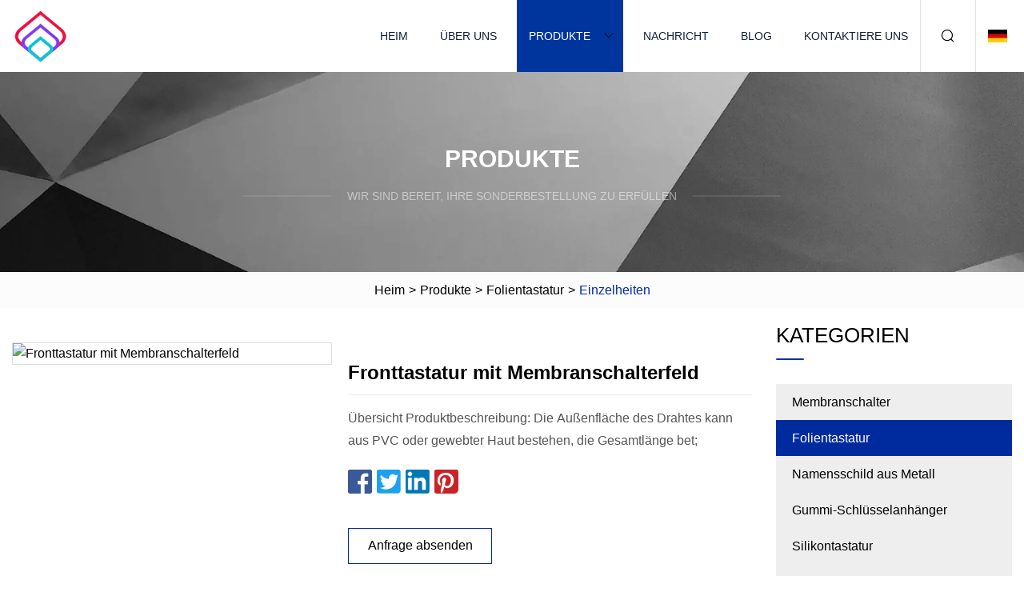

--- FILE ---
content_type: text/html; charset=utf-8
request_url: https://de.hefeiduwei.com/products/amembrane-switch-panel-front-keyboard.htm
body_size: 5267
content:
<!doctype html>
<html lang="de">
<head>
<meta charset="utf-8" />
<title>Fronttastatur mit Membranschalterfeld | Liaoning Coastwise Partners Co., Ltd</title>
<meta name="description" content="Fronttastatur mit Membranschalterfeld" />
<meta name="keywords" content="Fronttastatur mit Membranschalterfeld" />
<meta name="viewport" content="width=device-width, initial-scale=1.0" />
<meta name="application-name" content="Liaoning Coastwise Partners Co., Ltd" />
<meta name="twitter:card" content="summary" />
<meta name="twitter:title" content="Fronttastatur mit Membranschalterfeld | Liaoning Coastwise Partners Co., Ltd" />
<meta name="twitter:description" content="Fronttastatur mit Membranschalterfeld" />
<meta name="twitter:image" content="https://de.hefeiduwei.com/uploads/s/5fa008ed37044dfc9c18c5c147c717f0.webp" />
<meta http-equiv="X-UA-Compatible" content="IE=edge" />
<meta property="og:site_name" content="Liaoning Coastwise Partners Co., Ltd" />
<meta property="og:type" content="product" />
<meta property="og:title" content="Fronttastatur mit Membranschalterfeld | Liaoning Coastwise Partners Co., Ltd" />
<meta property="og:description" content="Fronttastatur mit Membranschalterfeld" />
<meta property="og:url" content="https://de.hefeiduwei.com/products/amembrane-switch-panel-front-keyboard.htm" />
<meta property="og:image" content="https://de.hefeiduwei.com/uploads/s/5fa008ed37044dfc9c18c5c147c717f0.webp" />
<link href="https://de.hefeiduwei.com/products/amembrane-switch-panel-front-keyboard.htm" rel="canonical" />
<link href="https://de.hefeiduwei.com/uploadimg/icons3187051784.png" rel="shortcut icon" type="image/x-icon" />
<link href="https://de.hefeiduwei.com/themes/astra/toast.css" rel="stylesheet" />
<link href="https://de.hefeiduwei.com/themes/astra/blue/style.css" rel="stylesheet" />
<link href="https://de.hefeiduwei.com/themes/astra/blue/page.css" rel="stylesheet" />
<script type="application/ld+json">
[{
"@context": "https://schema.org/",
"@type": "BreadcrumbList",
"itemListElement": [{
"@type": "ListItem",
"name": "Heim",
"position": 1,
"item": "https://de.hefeiduwei.com/"},{
"@type": "ListItem",
"name": "Produkte",
"position": 2,
"item": "https://de.hefeiduwei.com/products.htm"},{
"@type": "ListItem",
"name": "Folientastatur",
"position": 3,
"item": "https://de.hefeiduwei.com/membrane-keyboard.htm"},{
"@type": "ListItem",
"name": "Fronttastatur mit Membranschalterfeld",
"position": 4,
"item": "https://de.hefeiduwei.com/products/amembrane-switch-panel-front-keyboard.htm"
}]}]
</script>
<script type="text/javascript" src="//info.53hu.net/traffic.js?id=08a984h6ak"></script>
</head>
<body class="index">
<!-- header -->
<header>
  <div class="container">
    <div class="head-logo"><a href="https://de.hefeiduwei.com/" title="Liaoning Coastwise Partners Co., Ltd"><img src="/uploadimg/3187051784.png" width="70" height="70" alt="Liaoning Coastwise Partners Co., Ltd"><span>Liaoning Coastwise Partners Co., Ltd</span></a></div>
    <div class="menu-btn"><em></em><em></em><em></em></div>
    <div class="head-content">
      <nav class="nav">
        <ul>
          <li><a href="https://de.hefeiduwei.com/">Heim</a></li>
          <li><a href="https://de.hefeiduwei.com/about-us.htm">Über uns</a></li>
          <li class="active"><a href="https://de.hefeiduwei.com/products.htm">Produkte</a><em class="iconfont icon-xiangxia"></em>
            <ul class="submenu">
              <li><a href="https://de.hefeiduwei.com/membrane-switch.htm">Membranschalter</a></li>
              <li><a href="https://de.hefeiduwei.com/membrane-keyboard.htm">Folientastatur</a></li>
              <li><a href="https://de.hefeiduwei.com/metal-nameplate.htm">Namensschild aus Metall</a></li>
              <li><a href="https://de.hefeiduwei.com/rubber-keychain.htm">Gummi-Schlüsselanhänger</a></li>
              <li><a href="https://de.hefeiduwei.com/silicone-keypad.htm">Silikontastatur</a></li>
              <li><a href="https://de.hefeiduwei.com/membrane-keypad.htm">Folientastatur</a></li>
              <li><a href="https://de.hefeiduwei.com/metal-badge.htm">Metallabzeichen</a></li>
              <li><a href="https://de.hefeiduwei.com/adhesive-label.htm">Klebeetikett</a></li>
              <li><a href="https://de.hefeiduwei.com/lapel-pin.htm">Anstecknadel</a></li>
              <li><a href="https://de.hefeiduwei.com/membrane-panel.htm">Membranpanel</a></li>
              <li><a href="https://de.hefeiduwei.com/name-plates.htm">Namensschilder</a></li>
              <li><a href="https://de.hefeiduwei.com/pet-film.htm">Haustierfilm</a></li>
              <li><a href="https://de.hefeiduwei.com/adhesive-stickers.htm">Klebeaufkleber</a></li>
            </ul>
          </li>
          <li><a href="https://de.hefeiduwei.com/news.htm">Nachricht</a></li>
          <li><a href="https://de.hefeiduwei.com/blog.htm">Blog</a></li>
          <li><a href="https://de.hefeiduwei.com/contact-us.htm">Kontaktiere uns</a></li>
        </ul>
      </nav>
      <div class="head-search"><em class="iconfont icon-sousuo"></em></div>
      <div class="search-input">
        <input type="text" placeholder="Keyword" id="txtSearch" autocomplete="off">
        <div class="search-btn" onclick="SearchProBtn()"><em class="iconfont icon-sousuo" aria-hidden="true"></em></div>
      </div>
      <div class="languagelist">
        <div title="Language" class="languagelist-icon"><span>Language</span></div>
        <div class="languagelist-drop"><span class="languagelist-arrow"></span>
          <ul class="languagelist-wrap">
                            <li class="languagelist-active"><a href="https://de.hefeiduwei.com/products/amembrane-switch-panel-front-keyboard.htm"><img src="/themes/astra/images/language/de.png" width="24" height="16" alt="Deutsch" title="de">Deutsch </a></li>
                                    <li>
                                        <a href="https://www.hefeiduwei.com/products/amembrane-switch-panel-front-keyboard.htm">
                                            <img src="/themes/astra/images/language/en.png" width="24" height="16" alt="English" title="en">
                                            English
                                        </a>
                                    </li>
                                    <li>
                                        <a href="https://fr.hefeiduwei.com/products/amembrane-switch-panel-front-keyboard.htm">
                                            <img src="/themes/astra/images/language/fr.png" width="24" height="16" alt="Français" title="fr">
                                            Français
                                        </a>
                                    </li>
                                    <li>
                                        <a href="https://es.hefeiduwei.com/products/amembrane-switch-panel-front-keyboard.htm">
                                            <img src="/themes/astra/images/language/es.png" width="24" height="16" alt="Español" title="es">
                                            Español
                                        </a>
                                    </li>
                                    <li>
                                        <a href="https://it.hefeiduwei.com/products/amembrane-switch-panel-front-keyboard.htm">
                                            <img src="/themes/astra/images/language/it.png" width="24" height="16" alt="Italiano" title="it">
                                            Italiano
                                        </a>
                                    </li>
                                    <li>
                                        <a href="https://pt.hefeiduwei.com/products/amembrane-switch-panel-front-keyboard.htm">
                                            <img src="/themes/astra/images/language/pt.png" width="24" height="16" alt="Português" title="pt">
                                            Português
                                        </a>
                                    </li>
                                    <li>
                                        <a href="https://ja.hefeiduwei.com/products/amembrane-switch-panel-front-keyboard.htm"><img src="/themes/astra/images/language/ja.png" width="24" height="16" alt="日本語" title="ja"> 日本語</a>
                                    </li>
                                    <li>
                                        <a href="https://ko.hefeiduwei.com/products/amembrane-switch-panel-front-keyboard.htm"><img src="/themes/astra/images/language/ko.png" width="24" height="16" alt="한국어" title="ko"> 한국어</a>
                                    </li>
                                    <li>
                                        <a href="https://ru.hefeiduwei.com/products/amembrane-switch-panel-front-keyboard.htm"><img src="/themes/astra/images/language/ru.png" width="24" height="16" alt="Русский" title="ru"> Русский</a>
                                    </li>
                           
          </ul>
        </div>
      </div>
    </div>
  </div>
</header>
<main>
  <div class="inner-banner"><img src="/themes/astra/images/inner-banner.webp" alt="banner">
    <div class="inner-content">
      <div class="inner-title">Produkte</div>
      <div class="inner-des"><em></em><span>Wir sind bereit, Ihre Sonderbestellung zu erfüllen</span><em></em></div>
    </div>
  </div>
  <div class="page-breadcrumbs"><a href="https://de.hefeiduwei.com/">Heim</a> > <a href="/products.htm">Produkte</a> > <a href="/membrane-keyboard.htm">Folientastatur</a> > <span>Einzelheiten</span></div>
  <div class="page-main page-flex page-products-details">
    <div class="container">
      <div class="page-content">
        <div class="preview-top">
          <div class="preview-container">
            <div class="small-box"><img src="/uploads/s/5fa008ed37044dfc9c18c5c147c717f0.webp" alt="Fronttastatur mit Membranschalterfeld" /></div>
          </div>
          <div class="preview-info">
            <div class="prodetails-top">
              <h1 class="prodetails-title">Fronttastatur mit Membranschalterfeld</h1>
              <div class="prodetails-text line5">Übersicht Produktbeschreibung: Die Außenfläche des Drahtes kann aus PVC oder gewebter Haut bestehen, die Gesamtlänge bet;</div>
              <div class="sharewrap"></div>
              <div class="prodetails-btn"><a href="javascript:void(0)" class="tosendinquiry">Anfrage absenden</a></div>
            </div>
          </div>
        </div>
        <div class="prodetails-content"><h5>Basisinformation</h5><table width="100%" border="1" cellpadding="0" cellspacing="0" class="table"><tbody><tr><td>Modell Nr.</td><td>Tastatur</td></tr><tr><td>Verbindungstyp</td><td>Verdrahtet</td></tr><tr><td>Kabellos</td><td>Verdrahtet</td></tr><tr><td>Anwendung</td><td>Laptop, Desktop, Tablet-PC</td></tr><tr><td>Schnittstelle</td><td>USB</td></tr><tr><td>Arbeitsprinzip</td><td>Mechanisch</td></tr><tr><td>Form</td><td>Standard</td></tr><tr><td>Schlüsseltechnologie</td><td>Mechanische Achse</td></tr><tr><td>Produktplatzierung</td><td>Spieltastatur</td></tr><tr><td>Schlüsselzahlen</td><td>104</td></tr><tr><td>Text Eingabe</td><td>Multi-Bond</td></tr><tr><td>Technologie</td><td>Mechanische Achse</td></tr><tr><td>Positionierung</td><td>Mechanische Tastatur</td></tr><tr><td>Angegeben</td><td>443*140*42mm</td></tr><tr><td>Hintergrundbeleuchtungsfunktion</td><td>Unterstützen Sie die Hintergrundbeleuchtung</td></tr><tr><td>Transportpaket</td><td>Brauch</td></tr><tr><td>Spezifikation</td><td>0,3 kg/Paar</td></tr><tr><td>Warenzeichen</td><td>Teanabuds</td></tr><tr><td>Herkunft</td><td>Shenzhen China</td></tr><tr><td>Produktionskapazität</td><td>100.000 Paare/Monat</td></tr></tbody></table><h5>Produktbeschreibung</h5>Produktbeschreibung<strong>Die Außenfläche des Drahtes kann aus PVC oder gewebter Haut sein, die Gesamtlänge beträgt 1,8 m, 5-adriger Magnetring mit Abschirmdraht aus Aluminiumfolie, der Drahtdurchmesser beträgt 4,5 mm, USB-Goldkopf</strong><br><strong>Einzelbeleuchtung und RGB-Beleuchtung.<br><br> Die Standardeinstellung ist normal, 6 Tasten, keine Auswirkung.  Wenn der Kunde 6 oder mehr Tasten gleichzeitig drückt, wechselt er automatisch in den Volltasten-Kein-Konflikt-Modus.<br><br>Zweifarbige ABS-Tastenkappe mit Schriftart, verschleißfest und langlebig, verblasst nicht<br><br>Geeignet für alle mechanischen und optischen Schäfte</strong><table><tbody><tr><td>Zertifizierung</td><td>EMV/ROHS/CE..</td><td>Typ</td><td>Multimedia</td><td>Markenname</td><td>Teanabuds</td></tr><tr><td>Anwendbares Objekt</td><td>Laptop und Desktop</td><td>Unterstützt Human Engineering</td><td>Ja</td><td>Mit Multimedia-Funktionstaste</td><td>Ja</td></tr><tr><td>Schnittstelle</td><td>USB</td><td>Layout/Sprache</td><td>Eng/Esn/Ara/Rus</td><td>Besonderheit</td><td>Multimedia-Gaming-Tastatur</td></tr><tr><td>Anzahl der Tastaturen</td><td>104</td><td>Schlüsselkontakt</td><td>Membran mit taktiler Rückmeldung</td><td>Anti-Ghosting</td><td>Vollständige Schlüssel</td></tr><tr><td>Anzahl der Tastenkombinationen:</td><td>12 Fn</td><td>O-ty von Shortcut-Tasten</td><td>12</td><td>Fehlerfreie Laufzeit</td><td>Mehr als 10 Millionen Mal</td></tr><tr><td>Produktgröße</td><td>443*140*42mm</td><td>Betriebssystemkompatibilität</td><td>Windows XP/Vista/7/8/10 MAC OS</td><td>Kyrillisches Alphabet-Layout</td><td>Windows</td></tr><tr><td>Packungsgröße</td><td></td><td>Bruttogewicht</td><td>876 ± 5 g</td><td>Pakettyp</td><td>1 Stück in einer Farbbox, 10 Stück in einem Hauptkarton. Maße: 485 x 480 x 190 mm. Gewicht: 11,5 kg</td></tr><tr><td>Vorlaufzeit</td><td>Menge (Stück)</td><td>1 - 200</td><td>>200</td><td></td><td></td></tr><tr><td></td><td> Europäische Sommerzeit.  Zeit (Tage)</td><td>3</td><td>Zu verhandeln</td><td></td><td></td></tr></tbody></table> Im Lieferumfang enthalten: 1 * Tastatur, 1 * USB-Ladekabel, 1 * USB-Empfänger, 1 * Benutzerhandbuch. Für Dozenten, Vertriebsleiter, Moderatoren und andere, die eine Präsentation halten und den PC drahtlos bedienen.  Detaillierte Fotos<br><p><img src="/uploads/p/befd74bbc43741ce920f38d191d8fde0.webp" alt="Membrane Switch Panel Front Keyboard" width="800px"></p><p><img src="/uploads/p/988242d637a6488899b34fb96bf2a8d7.webp" alt="Membrane Switch Panel Front Keyboard" width="800px"></p><p><img src="/uploads/p/eb7ad359e67e40e38068f53761a83d43.webp" alt="Membrane Switch Panel Front Keyboard" width="800px"></p><p><img src="/uploads/p/fc148f4d39674cecbda05fde49e3af2a.webp" alt="Membrane Switch Panel Front Keyboard" width="800px"></p><p><img src="/uploads/p/b43cd083395146e5adf19f9cb6df1c4e.webp" alt="Membrane Switch Panel Front Keyboard" width="800px"></p></div>
        <div class="pagelink">
          <div class="pagelink-item"><a href="/products/acustom-metal-plate-metal-badge-metal-label-and-all-kinds-metal-tags-logo-nameplate.htm" title="Kundenspezifisches Metallschild, Metallabzeichen, Metalletikett und alle Arten von Metallanhängern, Logo-Namensschild"><em></em><span>Previers</span></a></div>
          <div class="backlist"><a href="/products.htm"><em class="iconfont icon-caidan"></em><span>Zurück zur Liste</span></a></div>
          <div class="pagelink-item next"><a href="/products/asiemens-metal-dome-membrane-keyboard-with-plastic-back-panel.htm" title="Siemens Metallkuppel-Membrantastatur mit Kunststoffrückwand"><em></em><span>Nächste</span></a></div>
        </div>
        <div class="recommend-products">
          <div class="page-title">Sie können auch mögen</div>
          <ul class="prolist">
            <li><a href="/products/a87-keys-ergonomic-multimedia-membrane-wired-waterproof-led-rgb-gamer-computer-gaming-keyboard.htm" class="img lazy-wrap"><img data-src="/uploads/s/ae5bf07aaad04b34883373e47bac941d.webp" class="lazy" alt="87 Tasten, ergonomische Multimedia-Membran, kabelgebunden, wasserdicht, LED-RGB-Gamer-Computer-Gaming-Tastatur"><span class="lazy-load"></span></a>
              <div class="info"><a href="/products/a87-keys-ergonomic-multimedia-membrane-wired-waterproof-led-rgb-gamer-computer-gaming-keyboard.htm#send" class="btn" rel="nofollow"><em class="iconfont icon-email-fill"></em></a>
              <a href="/products/a87-keys-ergonomic-multimedia-membrane-wired-waterproof-led-rgb-gamer-computer-gaming-keyboard.htm" class="title">87 Tasten, ergonomische Multimedia-Membran, kabelgebunden, wasserdicht, LED-RGB-Gamer-Computer-Gaming-Tastatur</a></div>
            </li>            <li><a href="/products/amatt-pet-film-matte-finished-polyester-film.htm" class="img lazy-wrap"><img data-src="/uploads/s/91be5bfc5abb416cba4c97bbb24cc6c4.webp" class="lazy" alt="Matte Haustierfolie, mattierte Polyesterfolie"><span class="lazy-load"></span></a>
              <div class="info"><a href="/products/amatt-pet-film-matte-finished-polyester-film.htm#send" class="btn" rel="nofollow"><em class="iconfont icon-email-fill"></em></a>
              <a href="/products/amatt-pet-film-matte-finished-polyester-film.htm" class="title">Matte Haustierfolie, mattierte Polyesterfolie</a></div>
            </li>            <li><a href="/products/acolored-single-side-pet-film-laminated-with-aluminum-foil.htm" class="img lazy-wrap"><img data-src="/uploads/s/594c9f8a72eb430aaa0da50c01ee722f.webp" class="lazy" alt="Farbige einseitige Haustierfolie, laminiert mit Aluminiumfolie"><span class="lazy-load"></span></a>
              <div class="info"><a href="/products/acolored-single-side-pet-film-laminated-with-aluminum-foil.htm#send" class="btn" rel="nofollow"><em class="iconfont icon-email-fill"></em></a>
              <a href="/products/acolored-single-side-pet-film-laminated-with-aluminum-foil.htm" class="title">Farbige einseitige Haustierfolie, laminiert mit Aluminiumfolie</a></div>
            </li>          </ul>
        </div>
        <div class="send-inquiry" id="send">
          <div class="page-title">Anfrage absenden</div>
          <input type="hidden" name="domain" id="in-domain" value="de.hefeiduwei.com">
          <div class="feedback">
            <input type="text" placeholder="Phone or WhatsApp:" id="in-phone" name="phone">
            <input type="text" placeholder="Email:*" id="in-email" name="email">
            <textarea placeholder="Content:*" name="content" id="in-content"></textarea>
            <div class="sendbtn">
              <div class="sendnow" id="SubmitName" onclick="SendInquiry()"><em></em><span>Schick jetzt</span></div>
            </div>
          </div>
          <div id="feedbackForm"></div>
        </div>
      </div>
      <aside class="page-aside">
        <div class="page-title">Kategorien</div>
        <div class="aside-category">
          <ul>
            <li><a href="/membrane-switch.htm">Membranschalter</a></li>			<li><a href="/membrane-keyboard.htm" class="act">Folientastatur</a></li>            <li><a href="/metal-nameplate.htm">Namensschild aus Metall</a></li>            <li><a href="/rubber-keychain.htm">Gummi-Schlüsselanhänger</a></li>            <li><a href="/silicone-keypad.htm">Silikontastatur</a></li>            <li><a href="/membrane-keypad.htm">Folientastatur</a></li>            <li><a href="/metal-badge.htm">Metallabzeichen</a></li>            <li><a href="/adhesive-label.htm">Klebeetikett</a></li>            <li><a href="/lapel-pin.htm">Anstecknadel</a></li>            <li><a href="/membrane-panel.htm">Membranpanel</a></li>            <li><a href="/name-plates.htm">Namensschilder</a></li>            <li><a href="/pet-film.htm">Haustierfilm</a></li>            <li><a href="/adhesive-stickers.htm">Klebeaufkleber</a></li>          </ul>
        </div>
      </aside>
    </div>
  </div>
</main>
 
<!-- footer -->
<footer>
  <div class="container">
    <div class="foot-item">
      <div class="foot-title">Navigation</div>
      <ul>
        <li><a href="https://de.hefeiduwei.com/">Heim</a></li>
        <li><a href="https://de.hefeiduwei.com/about-us.htm">Über uns</a></li>
        <li><a href="https://de.hefeiduwei.com/products.htm">Produkte</a></li>
        <li><a href="https://de.hefeiduwei.com/news.htm">Nachricht</a></li>
        <li><a href="https://de.hefeiduwei.com/blog.htm">Blog</a></li>
        <li><a href="https://de.hefeiduwei.com/contact-us.htm">Kontaktiere uns</a></li>
        <li><a href="https://de.hefeiduwei.com/sitemap.xml">Seitenverzeichnis</a></li>
        <li><a href="https://de.hefeiduwei.com/privacy-policy.htm">Privacy Policy</a></li>
      </ul>
    </div>
    <div class="foot-item foot-company">
      <div class="foot-title">Partnerfirma</div>
      <ul>
<li><a href="https://de.qdelightglass.com/" target="_blank">Qingdao  E  -  Licht  Energie  Technologie  Co.,  GmbH</a></li>      </ul>
    </div>
    <div class="foot-share"><a href="https://de.hefeiduwei.com/" rel="nofollow" title="facebook"><em class="iconfont icon-facebook"></em></a><a href="https://de.hefeiduwei.com/" rel="nofollow" title="linkedin"><em class="iconfont icon-linkedin"></em></a><a href="https://de.hefeiduwei.com/" rel="nofollow" title="twitter"><em class="iconfont icon-twitter-fill"></em></a><a href="https://de.hefeiduwei.com/" rel="nofollow" title="youtube"><em class="iconfont icon-youtube"></em></a><a href="https://de.hefeiduwei.com/" rel="nofollow" title="instagram"><em class="iconfont icon-instagram"></em></a><a href="https://de.hefeiduwei.com/" rel="nofollow" title="TikTok"><em class="iconfont icon-icon_TikTok"></em></a></div>
    <div class="foot-copyright">
      <p>Copyright &copy; de.hefeiduwei.com, Alle Rechte vorbehalten.&nbsp;&nbsp;&nbsp;<a href="/cdn-cgi/l/email-protection#b3c0d6c1c5dad0d6f3dbd6d5d6dad7c6c4d6da9dd0dcde" target="_blank"><span class="__cf_email__" data-cfemail="abd8ced9ddc2c8ceebc3cecdcec2cfdedccec285c8c4c6">[email&#160;protected]</span></a></p>
    </div>
  </div>
  <div class="gotop"><span>TOP</span></div>
</footer>
 
<!-- script --> 
<script data-cfasync="false" src="/cdn-cgi/scripts/5c5dd728/cloudflare-static/email-decode.min.js"></script><script src="https://de.hefeiduwei.com/themes/astra/js/jquery3.6.1.js"></script>
<script src="https://de.hefeiduwei.com/themes/astra/js/vanilla-lazyload.js"></script>
<script src="https://de.hefeiduwei.com/themes/astra/js/style.js"></script>
<script src="https://de.hefeiduwei.com/themes/astra/js/page.js"></script>
<script src="https://de.hefeiduwei.com/themes/astra/js/toast.js"></script>
<script src="https://de.hefeiduwei.com/themes/astra/js/share.js"></script>
<script src="https://de.hefeiduwei.com/themes/astra/js/axios.min.js"></script>
<script src="https://de.hefeiduwei.com/themes/astra/js/contact.js"></script>
<script src="https://platform-api.sharethis.com/js/sharethis.js#property=5eec0fd89a302d0012ac463a&product=sop" type="text/javascript" async></script>
<script defer src="https://static.cloudflareinsights.com/beacon.min.js/vcd15cbe7772f49c399c6a5babf22c1241717689176015" integrity="sha512-ZpsOmlRQV6y907TI0dKBHq9Md29nnaEIPlkf84rnaERnq6zvWvPUqr2ft8M1aS28oN72PdrCzSjY4U6VaAw1EQ==" data-cf-beacon='{"version":"2024.11.0","token":"05928a69a89347b4ac6a84c02c2480f9","r":1,"server_timing":{"name":{"cfCacheStatus":true,"cfEdge":true,"cfExtPri":true,"cfL4":true,"cfOrigin":true,"cfSpeedBrain":true},"location_startswith":null}}' crossorigin="anonymous"></script>
</body>
</html>
